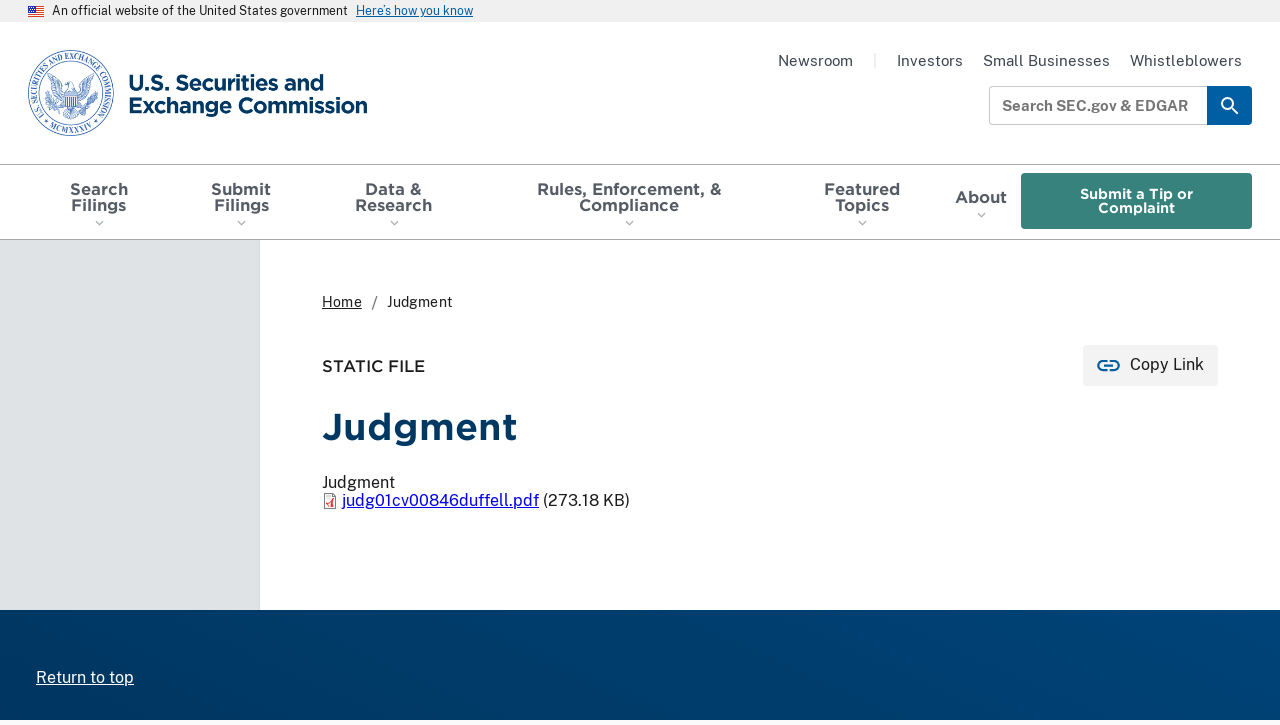

--- FILE ---
content_type: text/html; charset=UTF-8
request_url: https://www.sec.gov/file/judg01cv00846duffell
body_size: 9994
content:


<!DOCTYPE html>
<html lang="en" dir="ltr" class="no-js">
  <head>
    <meta charset="utf-8" />
<meta name="MobileOptimized" content="width" />
<meta name="HandheldFriendly" content="true" />
<meta name="viewport" content="width=device-width, initial-scale=1.0" />
<link rel="icon" href="/themes/custom/uswds_sec/assets/img/favicons/favicon.ico" type="image/vnd.microsoft.icon" />
<link rel="alternate" hreflang="en" href="https://www.sec.gov/file/judg01cv00846duffell" />
<link rel="canonical" href="https://www.sec.gov/file/judg01cv00846duffell" />

    <meta name="origin" content="Drupal" />
    <meta name="viewport" content="width=device-width, initial-scale=1, shrink-to-fit=no">
    <title>SEC.gov | Judgment</title>
    <link rel="apple-touch-icon" sizes="180x180" href="/themes/custom/uswds_sec/assets/img/favicons/apple-touch-icon.png">
    <link rel="icon" type="image/png" sizes="32x32" href="/themes/custom/uswds_sec/assets/img/favicons/favicon-32x32.png">
    <link rel="icon" type="image/png" sizes="16x16" href="/themes/custom/uswds_sec/assets/img/favicons/favicon-16x16.png">
    <link rel="manifest" href="/themes/custom/uswds_sec/assets/img/favicons/site.webmanifest">
    <link rel="mask-icon" href="/themes/custom/uswds_sec/assets/img/favicons/safari-pinned-tab.svg" color="#2f64b2">
    <meta name="msapplication-TileColor" content="#2f64b2">
    <meta name="theme-color" content="#2f64b2">
        <script type="module">!function(){var e=navigator.userAgent,a=document.documentElement,n=a.className;n=n.replace("no-js","js"),/iPad|iPhone|iPod/.test(e)&&!window.MSStream&&(n+=" ua-ios"),a.className=n}();</script>
    <script type="application/json" data-drupal-selector="drupal-settings-json">{"path":{"baseUrl":"\/","pathPrefix":"","currentPath":"media\/51431","currentPathIsAdmin":false,"isFront":false,"currentLanguage":"en"},"pluralDelimiter":"\u0003","suppressDeprecationErrors":true,"gtag":{"tagId":"","consentMode":false,"otherIds":[],"events":[],"additionalConfigInfo":[]},"ajaxPageState":{"libraries":"[base64]","theme":"uswds_sec","theme_token":null},"ajaxTrustedUrl":[],"gtm":{"tagId":null,"settings":{"data_layer":"dataLayer","include_classes":false,"allowlist_classes":"","blocklist_classes":"","include_environment":false,"environment_id":"","environment_token":""},"tagIds":["GTM-TD3BKV"]},"data":{"extlink":{"extTarget":false,"extTargetAppendNewWindowLabel":"(opens in a new window)","extTargetNoOverride":false,"extNofollow":false,"extTitleNoOverride":false,"extNoreferrer":false,"extFollowNoOverride":false,"extClass":"0","extLabel":"(link is external)","extImgClass":false,"extSubdomains":true,"extExclude":".*\\.gov|http:\/\/www.xbrl.org\/utr\/2013-05-17\/utr.xml|http:\/\/www.xbrl.org\/dtr\/type\/numeric-2009-12-16.xsd|http:\/\/www.xbrl.org\/dtr\/type\/nonNumeric-2009-12-16.xsd|https:\/\/secir.secure.force.com\/ombudsman\/OMMSForm","extInclude":"","extCssExclude":".data-exempt","extCssInclude":"","extCssExplicit":"","extAlert":true,"extAlertText":"You are now leaving the SEC Website. The link you have selected is located on another server. Please click on the OK button below to proceed to the selected site. The SEC does not endorse this web site, its sponsor, or any of the policies, activities, products, or services offered on the site or by any advertiser on the site.","extHideIcons":false,"mailtoClass":"0","telClass":"","mailtoLabel":"(link sends email)","telLabel":"(link is a phone number)","extUseFontAwesome":false,"extIconPlacement":"append","extPreventOrphan":false,"extFaLinkClasses":"fa fa-external-link","extFaMailtoClasses":"fa fa-envelope-o","extAdditionalLinkClasses":"","extAdditionalMailtoClasses":"","extAdditionalTelClasses":"","extFaTelClasses":"fa fa-phone","whitelistedDomains":null,"extExcludeNoreferrer":""}},"user":{"uid":0,"permissionsHash":"014b09df758e033978ded91b75d96aa078f99ecb96b925c4800c24b3ac4ca8df"}}</script>
<script src="/files/js/js_IqZvN_gbQtx963sJK3CiESQ9mdBVFbr-kw3SOe1OvL0.js?scope=header&amp;delta=0&amp;language=en&amp;theme=uswds_sec&amp;include=eJxdjVEOwyAMQy8E5UgoJVHKFmAiQWt3-lVdJ637sfQc26HVJNd7wD4eIBN90HFrLBQNOPAu_zzBDdarWZzA1obFeWRB6jENtVbyi3pgaTOIV9v2cXZKKQKWXMM3A5ZbVX-YHip6W6jQESRk6EELdItK0NPihj5Rd0hn35_7SfXnthCgv35-AxNjXHg"></script>
<script src="/modules/contrib/google_tag/js/gtag.js?t9njpc"></script>
<script src="/modules/contrib/google_tag/js/gtm.js?t9njpc"></script>
<script src="/files/js/js_6FCAxwn40GW5t-uoXT3nO-odTPNQpHJvgH_w3DTYJMA.js?scope=header&amp;delta=3&amp;language=en&amp;theme=uswds_sec&amp;include=eJxdjVEOwyAMQy8E5UgoJVHKFmAiQWt3-lVdJ637sfQc26HVJNd7wD4eIBN90HFrLBQNOPAu_zzBDdarWZzA1obFeWRB6jENtVbyi3pgaTOIV9v2cXZKKQKWXMM3A5ZbVX-YHip6W6jQESRk6EELdItK0NPihj5Rd0hn35_7SfXnthCgv35-AxNjXHg"></script>

    <link rel="stylesheet" media="all" href="/files/css/css_nOxJ10pEAlvgwl7o1E39dKtTjRFUcMC7-GqL7CL5468.css?delta=0&amp;language=en&amp;theme=uswds_sec&amp;include=[base64]" />
<link rel="stylesheet" media="all" href="/files/css/css_LtO2O7HdyKaMXgnnIxYOkbnhb7Y46tQjC2S5UtBCUvE.css?delta=1&amp;language=en&amp;theme=uswds_sec&amp;include=[base64]" />

  </head>
  <body class="path-media">

        <a href="#global-search-box" class="usa-skipnav is-desktop">
      Skip to search field
    </a>

    <a href="#main-content" class="usa-skipnav">
      Skip to main content
    </a>

    <noscript><iframe src="https://www.googletagmanager.com/ns.html?id=GTM-TD3BKV"
                  height="0" width="0" style="display:none;visibility:hidden"></iframe></noscript>

      <div class="dialog-off-canvas-main-canvas" data-off-canvas-main-canvas>
    

    
  <section class="gov-banner" aria-label="Official Government Site Banner">
    <section class="usa-banner" aria-label="Official government website">
  <div class="usa-accordion">
    <header class="usa-banner__header">
      <div class="usa-banner__inner">
        <div class="grid-col-auto">
          <img class="usa-banner__header-flag" src="/themes/custom/uswds_sec/assets/img/us_flag_small.png" alt="U.S. flag">
        </div>
        <div class="grid-col-fill tablet:grid-col-auto">
          <p class="usa-banner__header-text">An official website of the United States government</p>
          <p class="usa-banner__header-action" aria-hidden="true">Here’s how you know</p>
        </div>
        <button class="usa-accordion__button usa-banner__button"
          aria-expanded="false" aria-controls="gov-banner">
          <span class="usa-banner__button-text">Here’s how you know</span>
        </button>
      </div>
    </header>
    <div class="usa-banner__content usa-accordion__content" id="gov-banner">
      <div class="grid-row grid-gap-lg">
        <div class="usa-banner__guidance tablet:grid-col-6">
          <img class="usa-banner__icon usa-media-block__img" src="/themes/custom/uswds_sec/assets/img/icon-dot-gov.svg" role="img" alt="Dot gov">
          <div class="usa-media-block__body">
            <p>
              <strong>
                Official websites use .gov
              </strong>
              <br/>
                              A <strong>.gov</strong> website belongs to an official government organization in the United States.
                          </p>
          </div>
        </div>
        <div class="usa-banner__guidance tablet:grid-col-6">
          <img class="usa-banner__icon usa-media-block__img" src="/themes/custom/uswds_sec/assets/img/icon-https.svg" role="img" alt="Https">
          <div class="usa-media-block__body">
            <p>
              <strong>
                Secure .gov websites use HTTPS
              </strong>
              <br/>    
              A <strong>lock</strong>
              (<span class="icon-lock"><svg xmlns="http://www.w3.org/2000/svg" width="52" height="64" viewBox="0 0 52 64" class="usa-banner__lock-image" role="img" aria-labelledby="banner-lock-title banner-lock-description"><title id="banner-lock-title">Lock</title><desc id="banner-lock-description">A locked padlock</desc><path fill="#000000" fill-rule="evenodd" d="M26 0c10.493 0 19 8.507 19 19v9h3a4 4 0 0 1 4 4v28a4 4 0 0 1-4 4H4a4 4 0 0 1-4-4V32a4 4 0 0 1 4-4h3v-9C7 8.507 15.507 0 26 0zm0 8c-5.979 0-10.843 4.77-10.996 10.712L15 19v9h22v-9c0-6.075-4.925-11-11-11z"/></svg></span>)
              or <strong>https://</strong> means you’ve safely connected to the .gov website. Share sensitive information only on official, secure websites.
            </p>
          </div>
        </div>
      </div>
    </div>
  </div>
</section>

  </section>

<header class="header is-sticky header usa-header" role="banner">
  <div class="header__wrap">

        <div class="header__wrap__top">
      <div class="header__logo">
                <a class="header__logo__link" href="/">
                    <span class="visually-hidden">SEC homepage</span>
          <img class="header__logo__img"
            src="/themes/custom/uswds_sec/dist/img/logos/sec-logo-1x.png"
            srcset="/themes/custom/uswds_sec/dist/img/logos/sec-logo-1x.png 1x,
                    /themes/custom/uswds_sec/dist/img/logos/sec-logo-2x.png 2x"
            alt="U.S. Securities and Exchange Commission"/>
          <img class="header__logo__img is-sticky"
            src="/themes/custom/uswds_sec/dist/img/logos/sec-logo-sec.gov-1x.png"
            srcset="/themes/custom/uswds_sec/dist/img/logos/sec-logo-sec.gov-1x.png 1x,
                    /themes/custom/uswds_sec/dist/img/logos/sec-logo-sec.gov-2x.png 2x"
            alt="U.S. Securities and Exchange Commission"/>
        </a>
      </div>

                  <button class="header__menu-toggle is-mobile usa-menu-btn usa-button">
        Menu
        <span class="menu-icon"></span>
      </button>
    </div>

        <nav class="header__nav-primary usa-nav" role="navigation" aria-label="Main">
      <div class="header__nav-primary__top is-mobile">
                <div class="header__logo">
          <a class="header__logo__link" href="/">
            <img class="header__logo__img is-mobile"
              src="/themes/custom/uswds_sec/dist/img/logos/sec-logo-1x.png"
              srcset="/themes/custom/uswds_sec/dist/img/logos/sec-logo-1x.png 1x,
                      /themes/custom/uswds_sec/dist/img/logos/sec-logo-2x.png 2x"
              alt="U.S. Securities and Exchange Commission"/>
          </a>
        </div>

                <button class="header__menu-toggle header__menu-toggle--close is-mobile usa-nav__close usa-button">
          Close
          <span class="close-icon"></span>
        </button>
      </div>

            
  


  

<form class="usa-search header__search is-mobile usa-search--small" action="//secsearch.sec.gov/search" role="search" name="form_iQueryForm" id="global-search-form-mobile" method="get">
  <div class="search--group">
    <label class="usa-sr-only" for="global-search-box-mobile">Search SEC.gov &amp; EDGAR</label>
    <div class="search-input-wrapper"><input class="usa-input" id="global-search-box-mobile" type="search" name="query" autocomplete="off" placeholder="Search SEC.gov &amp; EDGAR"></div>
        <input name="utf8" type="hidden" value="?" />
    <input class="affiliate" name="affiliate" type="hidden" value="secsearch" />
  
    <button class="usa-button" type="submit">
      <span class="usa-sr-only">Search</span>
    </button>
  </div>
</form>



                      <div class="region region-primary-menu">
      
        
  
                  <ul class="usa-nav__primary usa-accordion" role="list">
    
          
      
            <li  data-show-title="true" is-mega-menu="false" class="usa-nav__primary-item has-menu">
                  <button class="usa-accordion__button usa-nav__link " aria-expanded="false" aria-controls="basic-nav-section-1">
            <span>Search Filings</span>
          </button>
        
                    
        
  
                    <div class="usa-nav__submenu"
          data-level="1"
          id="basic-nav-section-1"
           hidden="">
      
               <h3 class="usa-nav__submenu-heading">
          <a href="/search-filings" data-drupal-link-system-path="node/328226">Search Filings</a>
        </h3>
      
            <ul class="usa-nav__submenu-list"
                role="list">
    
          
      
            <li  data-show-title="true" is-mega-menu="false" class="usa-nav__submenu-item">
        
                            <a href="https://www.sec.gov/edgar/search/">Full Text Search</a>
              </li>
          
      
            <li  data-show-title="true" is-mega-menu="false" class="usa-nav__submenu-item">
        
                            <a href="https://www.sec.gov/cgi-bin/browse-edgar?action=getcurrent">Latest Filings</a>
              </li>
          
      
            <li  data-show-title="true" is-mega-menu="false" class="usa-nav__submenu-item">
        
                            <a href="/search-filings/mutual-funds-search" data-drupal-link-system-path="node/328231">Mutual Fund Search</a>
              </li>
          
      
            <li  data-show-title="true" is-mega-menu="false" class="usa-nav__submenu-item">
        
                            <a href="/search-filings/variable-insurance-products-search" data-drupal-link-system-path="node/328236">Variable Insurance Products Search</a>
              </li>
          
      
            <li  data-show-title="true" is-mega-menu="false" class="usa-nav__submenu-item">
        
                            <a href="/search-filings/standard-industrial-classification-sic-code-list" data-drupal-link-system-path="node/311131">SIC Codes</a>
              </li>
          
      
            <li  data-show-title="true" is-mega-menu="false" class="usa-nav__submenu-item">
        
                            <a href="/search-filings/cik-lookup" data-drupal-link-system-path="node/91926">CIK Lookup</a>
              </li>
          
      
            <li  data-show-title="true" is-mega-menu="false" class="usa-nav__submenu-item">
        
                            <a href="/search-filings/public-dissemination-service-system-contact" data-drupal-link-system-path="node/94436">Public Dissemination Service (PDS)</a>
              </li>
          
      
            <li  data-show-title="true" is-mega-menu="false" class="usa-nav__submenu-item">
        
                            <a href="/about/edgar-search-assistance-old" data-drupal-link-system-path="node/963291">Search Assistance</a>
              </li>
    
  
        </ul>
    </div>
  

              </li>
          
      
            <li  data-show-title="true" is-mega-menu="false" class="usa-nav__primary-item has-menu">
                  <button class="usa-accordion__button usa-nav__link " aria-expanded="false" aria-controls="basic-nav-section-2">
            <span>Submit Filings</span>
          </button>
        
                    
        
  
                    <div class="usa-nav__submenu"
          data-level="1"
          id="basic-nav-section-2"
           hidden="">
      
               <h3 class="usa-nav__submenu-heading">
          <a href="/submit-filings" data-drupal-link-system-path="node/963231">Submit Filings</a>
        </h3>
      
            <ul class="usa-nav__submenu-list"
                role="list">
    
          
      
            <li  data-show-title="true" is-mega-menu="false" class="usa-nav__submenu-item">
        
                            <a href="https://www.filermanagement.edgarfiling.sec.gov/filermgmt/Welcome/EDGARFilerMgmtMain.htm">EDGAR Filer Management Portal</a>
              </li>
          
      
            <li  data-show-title="true" is-mega-menu="false" class="usa-nav__submenu-item">
        
                            <a href="https://www.edgarfiling.sec.gov/Welcome/EDGARLogin.htm">EDGAR Filing Portal</a>
              </li>
          
      
            <li  data-show-title="true" is-mega-menu="false" class="usa-nav__submenu-item">
        
                            <a href="https://www.onlineforms.edgarfiling.sec.gov/Welcome/EDGAROnlineFormsLogin.htm">Online Forms Management Portal</a>
              </li>
          
      
            <li  data-show-title="true" is-mega-menu="false" class="usa-nav__submenu-item">
        
                            <a href="/submit-filings/improving-edgar/edgar-next-improving-filer-access-account-management" data-drupal-link-system-path="node/924516">EDGAR Next</a>
              </li>
          
      
            <li  data-show-title="true" is-mega-menu="false" class="usa-nav__submenu-item">
        
                            <a href="/submit-filings/forms-index" data-drupal-link-system-path="submit-filings/forms-index">Forms Index</a>
              </li>
          
      
            <li  data-show-title="true" is-mega-menu="false" class="usa-nav__submenu-item">
        
                            <a href="/submit-filings/filer-support-resources" data-drupal-link-system-path="node/227401">Filer Support &amp; Resources</a>
              </li>
    
  
        </ul>
    </div>
  

              </li>
          
      
            <li  data-show-title="true" is-mega-menu="false" class="usa-nav__primary-item has-menu">
                  <button class="usa-accordion__button usa-nav__link " aria-expanded="false" aria-controls="basic-nav-section-3">
            <span>Data &amp; Research</span>
          </button>
        
                    
        
  
                    <div class="usa-nav__submenu"
          data-level="1"
          id="basic-nav-section-3"
           hidden="">
      
               <h3 class="usa-nav__submenu-heading">
          <a href="/data-research" data-drupal-link-system-path="node/963236">Data &amp; Research</a>
        </h3>
      
            <ul class="usa-nav__submenu-list"
                role="list">
    
          
      
            <li  data-show-title="true" is-mega-menu="false" class="usa-nav__submenu-item">
        
                            <a href="/data">SEC &amp; Markets Data</a>
              </li>
          
      
            <li  data-show-title="true" is-mega-menu="false" class="usa-nav__submenu-item">
        
                            <a href="/data-research/taxonomies">Taxonomies</a>
              </li>
          
      
            <li  data-show-title="true" is-mega-menu="false" class="usa-nav__submenu-item">
        
                            <a href="/data-research/statistics-data-visualizations" data-drupal-link-system-path="node/1026046">Statistics &amp; Data Visualizations</a>
              </li>
    
  
        </ul>
    </div>
  

              </li>
          
      
            <li  data-show-title="false" is-mega-menu="true" class="usa-nav__primary-item has-menu">
                  <button class="usa-accordion__button usa-nav__link " aria-expanded="false" aria-controls="basic-nav-section-4">
            <span>Rules, Enforcement, &amp; Compliance	</span>
          </button>
        
                    
        
  
                    <div class="usa-nav__submenu is-megamenu"
          data-level="1"
          id="basic-nav-section-4"
           hidden="">
      
      
            <ul class="usa-nav__submenu-list"
                role="list">
    
          
      
            <li  data-show-title="true" is-mega-menu="false" class="usa-nav__submenu-item has-menu">
        
                    
        
  
            
               <h3 class="usa-nav__submenu-heading">
          <a href="/rules-regulations" data-drupal-link-system-path="node/242096">Rules &amp; Regulations</a>
        </h3>
      
            <ul class="usa-nav__submenu-sublist"
                role="list">
    
          
      
            <li  data-show-title="true" is-mega-menu="false" class="usa-nav__submenu-item">
        
                            <a href="/rules-regulations/rulemaking-activity" data-drupal-link-system-path="node/963336">Rulemaking Activity</a>
              </li>
          
      
            <li  data-show-title="true" is-mega-menu="false" class="usa-nav__submenu-item">
        
                            <a href="/rules-regulations/statutes-regulations" data-drupal-link-system-path="node/91696">Statutes &amp; Regulations</a>
              </li>
          
      
            <li  data-show-title="true" is-mega-menu="false" class="usa-nav__submenu-item">
        
                            <a href="/rules-regulations/staff-guidance" data-drupal-link-system-path="node/956396">Staff Guidance</a>
              </li>
          
      
            <li  data-show-title="true" is-mega-menu="false" class="usa-nav__submenu-item">
        
                            <a href="/rules-regulations/no-action-interpretive-exemptive-letters" data-drupal-link-system-path="node/956386">No-Action, Interpretive, and Exemptive Letters</a>
              </li>
          
      
            <li  data-show-title="true" is-mega-menu="false" class="usa-nav__submenu-item">
        
                            <a href="/rules-regulations/self-regulatory-organization-rulemaking" data-drupal-link-system-path="node/342106">Self-Regulatory Organization Rulemaking</a>
              </li>
          
      
            <li  data-show-title="true" is-mega-menu="false" class="usa-nav__submenu-item">
        
                            <a href="/rules-regulations/petitions-rulemaking-submitted-to-sec" data-drupal-link-system-path="rules-regulations/petitions-rulemaking-submitted-to-sec">Public Petitions for Rulemaking</a>
              </li>
    
  
      </ul>
  

              </li>
          
      
            <li  data-show-title="true" is-mega-menu="false" class="usa-nav__submenu-item has-menu">
        
                    
        
  
            
               <h3 class="usa-nav__submenu-heading">
          <a href="/enforcement-litigation" data-drupal-link-system-path="node/251386">Enforcement &amp; Litigation</a>
        </h3>
      
            <ul class="usa-nav__submenu-sublist"
                role="list">
    
          
      
            <li  data-show-title="true" is-mega-menu="false" class="usa-nav__submenu-item">
        
                            <a href="/enforcement-litigation/litigation-releases" data-drupal-link-system-path="taxonomy/term/36766">Litigation Releases</a>
              </li>
          
      
            <li  data-show-title="true" is-mega-menu="false" class="usa-nav__submenu-item">
        
                            <a href="/enforcement-litigation/administrative-proceedings" data-drupal-link-system-path="taxonomy/term/36741">Administrative Proceedings</a>
              </li>
          
      
            <li  data-show-title="true" is-mega-menu="false" class="usa-nav__submenu-item">
        
                            <a href="/enforcement-litigation/administrative-law-judge-orders-initial-decisions" data-drupal-link-system-path="node/957616">Administrative Law Judge Orders and Initial Decisions</a>
              </li>
          
      
            <li  data-show-title="true" is-mega-menu="false" class="usa-nav__submenu-item">
        
                            <a href="/enforcement-litigation/trading-suspensions" data-drupal-link-system-path="taxonomy/term/36736">Trading Suspensions</a>
              </li>
          
      
            <li  data-show-title="true" is-mega-menu="false" class="usa-nav__submenu-item">
        
                            <a href="/enforcement-litigation/distributions-harmed-investors" data-drupal-link-system-path="node/311351">Distributions to Harmed Investors</a>
              </li>
          
      
            <li  data-show-title="true" is-mega-menu="false" class="usa-nav__submenu-item">
        
                            <a href="/enforcement-litigation/receiverships" data-drupal-link-system-path="node/117651">Receiverships</a>
              </li>
    
  
      </ul>
  

              </li>
          
      
            <li  data-show-title="true" is-mega-menu="false" class="usa-nav__submenu-item has-menu">
        
                    
        
  
            
               <h3 class="usa-nav__submenu-heading">
          <a href="/compliance" data-drupal-link-system-path="node/963226">Compliance</a>
        </h3>
      
            <ul class="usa-nav__submenu-sublist"
                role="list">
    
          
      
            <li  data-show-title="true" is-mega-menu="false" class="usa-nav__submenu-item">
        
                            <a href="/compliance/examination-priorities" data-drupal-link-system-path="node/963116">Examination Priorities</a>
              </li>
          
      
            <li  data-show-title="true" is-mega-menu="false" class="usa-nav__submenu-item">
        
                            <a href="/compliance/risk-alerts" data-drupal-link-system-path="node/963501">Risk Alerts</a>
              </li>
          
      
            <li  data-show-title="true" is-mega-menu="false" class="usa-nav__submenu-item">
        
                            <a href="/compliance/compliance-outreach-program" data-drupal-link-system-path="node/111251">Compliance Outreach Program</a>
              </li>
    
  
      </ul>
  

              </li>
          
      
            <li  data-show-title="false" is-mega-menu="false" class="usa-nav__submenu-item has-menu">
        
                    
        
  
            
      
            <ul class="usa-nav__submenu-sublist"
                role="list">
    
          
      
            <li  data-show-title="true" is-mega-menu="false" button-type="base" class="usa-nav__submenu-item is-button">
        
                            <a href="/rules-regulations/rulemaking-activity?search=&amp;rulemaking_status=178631&amp;division_office=All&amp;year=All" class="usa-button usa-button--base" data-drupal-link-query="{&quot;division_office&quot;:&quot;All&quot;,&quot;rulemaking_status&quot;:&quot;178631&quot;,&quot;search&quot;:&quot;&quot;,&quot;year&quot;:&quot;All&quot;}" data-drupal-link-system-path="node/963336">Proposed Rules</a>
              </li>
          
      
            <li  data-show-title="true" is-mega-menu="false" button-type="outline" class="usa-nav__submenu-item is-button">
        
                            <a href="/newsroom/whats-new?type=news%2Csecarticle%2Clink&amp;tag=36681%2C36691%2C36696%2C36686%2C36411%2C34141%2C35221%2C34916%2C36706%2C321801%2C334846%2C36146%2C335756" class="usa-button usa-button--outline" data-drupal-link-query="{&quot;tag&quot;:&quot;36681,36691,36696,36686,36411,34141,35221,34916,36706,321801,334846,36146,335756&quot;,&quot;type&quot;:&quot;news,secarticle,link&quot;}" data-drupal-link-system-path="node/963296">What&#039;s New</a>
              </li>
          
      
            <li  data-show-title="true" is-mega-menu="false" button-type="outline" class="usa-nav__submenu-item is-button">
        
                            <a href="/enforcement-litigation/whistleblower-program" class="usa-button usa-button--outline" data-drupal-link-system-path="node/99851">Whistleblower Program</a>
              </li>
    
  
      </ul>
  

              </li>
    
  
        </ul>
    </div>
  

              </li>
          
      
            <li  data-show-title="true" is-mega-menu="false" class="usa-nav__primary-item has-menu">
                  <button class="usa-accordion__button usa-nav__link " aria-expanded="false" aria-controls="basic-nav-section-5">
            <span>Featured Topics</span>
          </button>
        
                    
        
  
                    <div class="usa-nav__submenu"
          data-level="1"
          id="basic-nav-section-5"
           hidden="">
      
               <h3 class="usa-nav__submenu-heading">
          <a href="/featured-topics" data-drupal-link-system-path="node/96191">Featured Topics</a>
        </h3>
      
            <ul class="usa-nav__submenu-list"
                role="list">
    
          
      
            <li  data-show-title="true" is-mega-menu="false" class="usa-nav__submenu-item">
        
                            <a href="/featured-topics/crypto-task-force" data-drupal-link-system-path="node/1003806">Crypto Task Force</a>
              </li>
          
      
            <li  data-show-title="true" is-mega-menu="false" class="usa-nav__submenu-item">
        
                            <a href="/featured-topics/cybersecurity" data-drupal-link-system-path="node/105276">Cybersecurity</a>
              </li>
          
      
            <li  data-show-title="true" is-mega-menu="false" class="usa-nav__submenu-item">
        
                            <a href="/featured-topics/market-structure-analytics" data-drupal-link-system-path="node/295411">Market Structure Analytics</a>
              </li>
          
      
            <li  data-show-title="true" is-mega-menu="false" class="usa-nav__submenu-item">
        
                            <a href="/featured-topics/saving-investing-military-personnel" data-drupal-link-system-path="node/180301">Saving and Investing for Military Personnel</a>
              </li>
          
      
            <li  data-show-title="true" is-mega-menu="false" class="usa-nav__submenu-item">
        
                            <a href="/featured-topics/saving-investing-teachers" data-drupal-link-system-path="node/115011">Saving and Investing for Teachers</a>
              </li>
          
      
            <li  data-show-title="true" is-mega-menu="false" class="usa-nav__submenu-item">
        
                            <a href="/featured-topics/sec-cftc-harmonization-initiative" data-drupal-link-system-path="node/1085981">SEC-CFTC Harmonization Initiative</a>
              </li>
          
      
            <li  data-show-title="true" is-mega-menu="false" class="usa-nav__submenu-item">
        
                            <a href="/featured-topics/treasury-clearing-implementation" data-drupal-link-system-path="node/1047206">Treasury Clearing Implementation</a>
              </li>
    
  
        </ul>
    </div>
  

              </li>
          
      
            <li  data-show-title="true" is-mega-menu="false" class="usa-nav__primary-item has-menu">
                  <button class="usa-accordion__button usa-nav__link " aria-expanded="false" aria-controls="basic-nav-section-6">
            <span>About</span>
          </button>
        
                    
        
  
                    <div class="usa-nav__submenu"
          data-level="1"
          id="basic-nav-section-6"
           hidden="">
      
               <h3 class="usa-nav__submenu-heading">
          <a href="/about" data-drupal-link-system-path="node/103671">About</a>
        </h3>
      
            <ul class="usa-nav__submenu-list"
        data-cols="2"        role="list">
    
          
      
            <li  data-show-title="true" is-mega-menu="false" class="usa-nav__submenu-item">
        
                            <a href="/about/mission" data-drupal-link-system-path="node/920761">Mission</a>
              </li>
          
      
            <li  data-show-title="true" is-mega-menu="false" class="usa-nav__submenu-item">
        
                            <a href="/about/sec-commissioners" data-drupal-link-system-path="node/91916">Commissioners</a>
              </li>
          
      
            <li  data-show-title="true" is-mega-menu="false" class="usa-nav__submenu-item">
        
                            <a href="/about/divisions-offices" data-drupal-link-system-path="node/91856">Divisions &amp; Offices</a>
              </li>
          
      
            <li  data-show-title="true" is-mega-menu="false" class="usa-nav__submenu-item">
        
                            <a href="/about/division-office-directors" data-drupal-link-system-path="node/96276">Division &amp; Office Directors</a>
              </li>
          
      
            <li  data-show-title="true" is-mega-menu="false" class="usa-nav__submenu-item">
        
                            <a href="/about/advisory-committees" data-drupal-link-system-path="node/947531">Advisory Committees</a>
              </li>
          
      
            <li  data-show-title="true" is-mega-menu="false" class="usa-nav__submenu-item">
        
                            <a href="/about/budget-performance" data-drupal-link-system-path="node/111606">Budget &amp; Performance</a>
              </li>
          
      
            <li  data-show-title="true" is-mega-menu="false" class="usa-nav__submenu-item">
        
                            <a href="/reports" data-drupal-link-system-path="reports">Reports &amp; Publications</a>
              </li>
          
      
            <li  data-show-title="true" is-mega-menu="false" class="usa-nav__submenu-item">
        
                            <a href="/about/commission-votes" data-drupal-link-system-path="node/111231">Commission Votes</a>
              </li>
          
      
            <li  data-show-title="true" is-mega-menu="false" class="usa-nav__submenu-item">
        
                            <a href="/about/contact-sec" data-drupal-link-system-path="node/102846">Contact the SEC</a>
              </li>
          
      
            <li  data-show-title="true" is-mega-menu="false" class="usa-nav__submenu-item">
        
                            <a href="/about/careers-securities-exchange-commission" data-drupal-link-system-path="node/41311">Careers</a>
              </li>
    
  
        </ul>
    </div>
  

              </li>
          
      
            <li  data-show-title="true" is-mega-menu="false" button-type="secondary" class="usa-nav__primary-item is-button">
        
                            <a href="/submit-tip-or-complaint" class="usa-button usa-button--secondary" data-drupal-link-system-path="node/957581">Submit a Tip or Complaint</a>
              </li>
    
  
      </ul>
  




  </div>

      
            <div class="header__nav-secondary_wrapper is-mobile">
              
              <ul class="menu header__nav-secondary usa-nav__secondary" role="list">
                    <li data-show-title="true" is-mega-menu="false" class="menu-item usa-nav__secondary-item">
                          <a href="/newsroom" class="usa-nav-link" data-drupal-link-system-path="node/676">Newsroom</a>
              </li>
                <li class="usa-nav-link--separator menu-item usa-nav__secondary-item" data-show-title="true" is-mega-menu="false">
                          <span class="usa-nav-link">|</span>
              </li>
                <li data-show-title="true" is-mega-menu="false" class="menu-item usa-nav__secondary-item">
                          <a href="/resources-investors" class="usa-nav-link" data-drupal-link-system-path="node/38811">Investors</a>
              </li>
                <li data-show-title="true" is-mega-menu="false" class="menu-item usa-nav__secondary-item">
                          <a href="/resources-small-businesses" class="usa-nav-link" data-drupal-link-system-path="node/317671">Small Businesses</a>
              </li>
                <li data-show-title="true" is-mega-menu="false" class="menu-item usa-nav__secondary-item">
                          <a href="/enforcement-litigation/whistleblower-program" class="usa-nav-link" data-drupal-link-system-path="node/99851">Whistleblowers</a>
              </li>
        </ul>
  


            </div>
    </nav>

    
    <div class="header__secondary is-desktop">
                          <div class="usa-nav-secondary">
            
              <ul class="menu header__nav-secondary usa-nav__secondary" role="list">
                    <li data-show-title="true" is-mega-menu="false" class="menu-item usa-nav__secondary-item">
                          <a href="/newsroom" class="usa-nav-link" data-drupal-link-system-path="node/676">Newsroom</a>
              </li>
                <li class="usa-nav-link--separator menu-item usa-nav__secondary-item" data-show-title="true" is-mega-menu="false">
                          <span class="usa-nav-link">|</span>
              </li>
                <li data-show-title="true" is-mega-menu="false" class="menu-item usa-nav__secondary-item">
                          <a href="/resources-investors" class="usa-nav-link" data-drupal-link-system-path="node/38811">Investors</a>
              </li>
                <li data-show-title="true" is-mega-menu="false" class="menu-item usa-nav__secondary-item">
                          <a href="/resources-small-businesses" class="usa-nav-link" data-drupal-link-system-path="node/317671">Small Businesses</a>
              </li>
                <li data-show-title="true" is-mega-menu="false" class="menu-item usa-nav__secondary-item">
                          <a href="/enforcement-litigation/whistleblower-program" class="usa-nav-link" data-drupal-link-system-path="node/99851">Whistleblowers</a>
              </li>
        </ul>
  


                      </div>

                <div class="usa-search-container" style="display: flex; align-items: center;">
        
  


  

<form class="usa-search header__search is-desktop usa-search--small" action="//secsearch.sec.gov/search" role="search" name="form_iQueryForm" id="global-search-form" method="get">
  <div class="search--group">
    <label class="usa-sr-only" for="global-search-box">Search SEC.gov &amp; EDGAR</label>
    <div class="search-input-wrapper"><input class="usa-input" id="global-search-box" type="search" name="query" autocomplete="off" placeholder="Search SEC.gov &amp; EDGAR"></div>
        <input name="utf8" type="hidden" value="?" />
    <input class="affiliate" name="affiliate" type="hidden" value="secsearch" />
  
    <button class="usa-button" type="submit">
      <span class="usa-sr-only">Search</span>
    </button>
  </div>
</form>


        


              </div>
    </div>
    </div>

  </div>
</header>
<div class="sticky-header-watcher"></div>


  <div class="highlighted">
    <aside role="complementary" class="message section clearfix">
        <div class="region region-highlighted">
    <div data-drupal-messages-fallback class="hidden"></div>

  </div>

    </aside>
  </div>

<main id="main-content" class="main-content has-sidenav">
        <div class="main-content__sidenav">
            <div class="l-show-sidenav-mobile l-fullwidth">
  <div class="usa-accordion is-menu">
    <h2 class="usa-accordion__heading">
      <button class="usa-accordion__button"
        type="button"
        aria-expanded="false"
        aria-controls="sidenav_mobile">
        More in this Section
      </button>
    </h2>
    <div class="usa-accordion__content" id="sidenav_mobile">
      <nav class="" aria-label="Section" role="navigation">
          <div class="region region-sidebar-first">
    

  
  
          <ul class="usa-sidenav">
                                                                                                                                                                                                                                                                                                                                                                                                                                                                                                                                                                                                                                                </ul>
  




  </div>

      </nav>
    </div>
  </div>
</div>
            <nav class="l-sidenav-aside" aria-label="Section" role="navigation">
    <div class="region region-sidebar-first">
    

  
  
          <ul class="usa-sidenav">
                                                                                                                                                                                                                                                                                                                                                                                                                                                                                                                                                                                                                                                </ul>
  




  </div>

</nav>
    </div>
  
  <div class="main-content__main page-layout-type--layout-simple ">

          <div class="content-wrapper l-wrap">
                    <div class="region region-page-title-region">
    <div id="block-uswds-sec-pagetitle" class="block block-core block-page-title-block">
  
    
      
        
    <div class="block block-system block-system-breadcrumb-block">
  
    
      <nav class="page-header__breadcrumbs usa-breadcrumb usa-breadcrumb--wrap" aria-label="Breadcrumbs">
  <ol class="usa-breadcrumb__list">
      <li class="usa-breadcrumb__list-item">
              <a href="/" class="usa-breadcrumb__link">Home</a>
          </li>
      <li class="usa-breadcrumb__list-item">
              Judgment
          </li>
    </ol>
</nav>

  </div>

    <div class="page-title">

      
      <div class="page-title__above-title">
          <div class="page-title___page-category">
              <span>Static File</span>
            </div>          <div class="page-title__buttons">
                            <button class="copy-link usa-button usa-button--base usa-button--icon no-js-hide"
  type="button"
  aria-label="Copy Link for this page to clipboard"
  data-copy-url>
    <svg  class="usa-icon initial" aria-hidden="true" focusable="false" aria-hidden="true" preserveAspectRatio="xMidYMid meet">
  <use xlink:href="/themes/custom/uswds_sec/dist/img/sprite.svg#link"></use>
</svg>
  <span class="copy-link__text initial">Copy Link</span>
  <svg  class="usa-icon success" aria-hidden="true" focusable="false" aria-hidden="true" preserveAspectRatio="xMidYMid meet">
  <use xlink:href="/themes/custom/uswds_sec/dist/img/sprite.svg#check_circle"></use>
</svg>
  <span class="copy-link__text success">Copied!</span>
</button>
                                        </div>        </div>
            <h1 class="page-title__heading">
        Judgment
      </h1>

          </div>  
  </div>

  </div>

                <div class="layout-simple-content">
            <div class="region region-content">
    <div id="block-uswds-sec-content" class="block block-system block-system-main-block">
  
    
      <article class="media media--type-static-file media--view-mode-full">
  
      
            <div class="field field--name-field-display-title field--type-string field--label-hidden field__item">Judgment</div>
      
            <div class="field field--name-field-media-file field--type-file field--label-hidden field__item">
<span class="file file--mime-application-pdf file--application-pdf"><a href="/files/judg01cv00846duffell.pdf" type="application/pdf">judg01cv00846duffell.pdf</a></span>
  <span>(273.18 KB)</span>
</div>
        </article>

  </div>

  </div>

        </div>
      </div>

    
  </div>

    <div id="file-input-alert" class="visually-hidden" aria-live="assertive"></div>
</main>

<footer class="usa-footer usa-footer--big bg-navy bg-gradient-overlay l-padding" id="footer">

  <div class="usa-footer__wrap">
    <div class="usa-footer__return-to-top">
          <a href="#">Return to top</a>
        </div>

        <div class="usa-footer__logo usa-footer__logo--mobile">
      <a class="usa-footer__logo-link" href="/">
                <span class="visually-hidden">SEC homepage</span>
                <img class="usa-footer__logo-img"
          src="/themes/custom/uswds_sec/dist/img/logos/sec-logo-white-1x.png"
          srcset="/themes/custom/uswds_sec/dist/img/logos/sec-logo-white-1x.png 1x, /themes/custom/uswds_sec/dist/img/logos/sec-logo-white-2x.png 2x"
          alt="U.S. Securities and Exchange Commission"/>
      </a>
    </div>

          <div class="usa-footer__primary-section">
                          <nav class="usa-footer__nav" aria-label="Footer">
                          <div class="region region-footer-menu">
    

  
                <ul class="usa-footer__primary-list" role="list">
    
                  <li class="usa-footer__primary-item">
                                                    <h4 class="usa-footer__primary-heading">About the SEC	</h4>
          
                      <ul class="usa-footer__secondary-list" role="list">
                
          
                  <li class="usa-footer__secondary-item">
          <a href="/about/budget-performance" class="usa-footer__secondary-link" data-drupal-link-system-path="node/111606">Budget &amp; Performance</a>
        </li>
                        <li class="usa-footer__secondary-item">
          <a href="/about/careers-securities-exchange-commission" class="usa-footer__secondary-link" data-drupal-link-system-path="node/41311">Careers</a>
        </li>
                        <li class="usa-footer__secondary-item">
          <a href="/about/commission-votes" class="usa-footer__secondary-link" data-drupal-link-system-path="node/111231">Commission Votes	</a>
        </li>
                        <li class="usa-footer__secondary-item">
          <a href="/about/contact-sec" class="usa-footer__secondary-link" data-drupal-link-system-path="node/102846">Contact</a>
        </li>
                        <li class="usa-footer__secondary-item">
          <a href="/about/divisions-offices/office-acquisitions" class="usa-footer__secondary-link" data-drupal-link-system-path="node/3841">Contracts</a>
        </li>
          
        
  
            </ul>
                  </li>
                        <li class="usa-footer__primary-item">
                                                    <h4 class="usa-footer__primary-heading">Transparency</h4>
          
                      <ul class="usa-footer__secondary-list" role="list">
                
          
                  <li class="usa-footer__secondary-item">
          <a href="/about/accessibility-disability-program" class="usa-footer__secondary-link" data-drupal-link-system-path="node/111766">Accessibility &amp; Disability</a>
        </li>
                        <li class="usa-footer__secondary-item">
          <a href="/ai" class="usa-footer__secondary-link" data-drupal-link-system-path="node/978116">Artificial Intelligence</a>
        </li>
                        <li class="usa-footer__secondary-item">
          <a href="/about/notification-equal-employment-opportunity-eeo-violations" class="usa-footer__secondary-link" data-drupal-link-system-path="node/1012666">Cummings Notice</a>
        </li>
                        <li class="usa-footer__secondary-item">
          <a href="/foia-services" class="usa-footer__secondary-link" data-drupal-link-system-path="node/946556">FOIA</a>
        </li>
                        <li class="usa-footer__secondary-item">
          <a href="/office-inspector-general" class="usa-footer__secondary-link" data-drupal-link-system-path="node/41456">Inspector General</a>
        </li>
                        <li class="usa-footer__secondary-item">
          <a href="/about/divisions-offices/office-equal-employment-opportunity/no-fear-act-amended" class="usa-footer__secondary-link" data-drupal-link-system-path="node/111516">No FEAR Act Data</a>
        </li>
                        <li class="usa-footer__secondary-item">
          <a href="/ombuds" class="usa-footer__secondary-link" data-drupal-link-system-path="node/96081">Ombuds</a>
        </li>
                        <li class="usa-footer__secondary-item">
          <a href="/files/ocoo01-excess-pers-prop-guidance.pdf" class="usa-footer__secondary-link">SEC Excess Personal Property Guidance</a>
        </li>
          
        
  
            </ul>
                  </li>
                        <li class="usa-footer__primary-item">
                                                    <h4 class="usa-footer__primary-heading">Websites</h4>
          
                      <ul class="usa-footer__secondary-list" role="list">
                
          
                  <li class="usa-footer__secondary-item">
          <a href="https://www.investor.gov" class="usa-footer__secondary-link">Investor.gov</a>
        </li>
                        <li class="usa-footer__secondary-item">
          <a href="/about/related-sites" class="usa-footer__secondary-link" data-drupal-link-system-path="node/100276">Related Sites</a>
        </li>
                        <li class="usa-footer__secondary-item">
          <a href="https://www.usa.gov" class="usa-footer__secondary-link">USA.gov</a>
        </li>
          
        
  
            </ul>
                  </li>
                        <li class="usa-footer__primary-item">
                                                    <h4 class="usa-footer__primary-heading">Site Information</h4>
          
                      <ul class="usa-footer__secondary-list" role="list">
                
          
                  <li class="usa-footer__secondary-item">
          <a href="/about/plain-writing-initiative" class="usa-footer__secondary-link" data-drupal-link-system-path="node/111701">Plain Writing</a>
        </li>
                        <li class="usa-footer__secondary-item">
          <a href="/about/privacy-information" class="usa-footer__secondary-link" data-drupal-link-system-path="node/111706">Privacy &amp; Security</a>
        </li>
                        <li class="usa-footer__secondary-item">
          <a href="/sitemap" class="usa-footer__secondary-link" data-drupal-link-system-path="node/111831">Site Map</a>
        </li>
          
        
  
            </ul>
                  </li>
          
              </ul>
    
  



  </div>

          </nav>
                      <div class="usa-sign-up">
              <h3 class="usa-sign-up__heading">Stay connected. Sign up for email updates.</h3>
                
<form class="footer_signup__form usa-form"
  action="https://public.govdelivery.com/accounts/USSEC/subscribers/qualify"
  method="post"
  id="GD-snippet-form_footer_signup"
  name="GD-snippet-form"
  accept-charset="UTF-8">
  <input name="utf8" type="hidden" value="&#x2713;">
  <input name="authenticity_token" type="hidden" value="rNLpZE6ui1SUXb98DT0ck6yojFmsiphJS29lz62OQ/k=">
  <input name="topic_id" type="hidden" id="topic_id" value="?">
  <label class="footer_signup__label usa-label " for="footer_signup__email">Your email address</label>
  <input class="footer_signup__input usa-input" type="email" name="email" id="footer_signup__email" aria-required="true" autocomplete="email" >
  <button class="footer_signup__submit usa-button " type="submit" name="commit" value="Sign Up" onclick="">Sign Up</button>
</form>

            </div>
                        </div>    
          <div class="usa-footer__secondary-section">
                <div class="usa-footer__logo usa-footer__logo--desktop">
                    <img class="usa-footer__logo-img"
            src="/themes/custom/uswds_sec/dist/img/logos/sec-logo-white-1x.png"
            srcset="/themes/custom/uswds_sec/dist/img/logos/sec-logo-white-1x.png 1x, /themes/custom/uswds_sec/dist/img/logos/sec-logo-white-2x.png 2x"
            alt="U.S. Securities and Exchange Commission"/>
        </div>
                <ul class="usa-footer__social" role="list">
                      <li class="usa-footer__social-item">
              <a class="usa-social-link usa-social-link--twitter" href="/opa/socialmedia">
                <span class="visually-hidden">X</span>
                <svg  class="usa-icon usa-social-link__icon" aria-hidden="true" focusable="false" aria-hidden="true" preserveAspectRatio="xMidYMid meet">
  <use xlink:href="/themes/custom/uswds_sec/dist/img/sprite.svg#x"></use>
</svg>
              </a>
            </li>
                                <li class="usa-footer__social-item">
              <a class="usa-social-link usa-social-link--facebook" href="/opa/socialmedia">
                <span class="visually-hidden">Facebook</span>
                <svg  class="usa-icon usa-social-link__icon" aria-hidden="true" focusable="false" aria-hidden="true" preserveAspectRatio="xMidYMid meet">
  <use xlink:href="/themes/custom/uswds_sec/dist/img/sprite.svg#facebook"></use>
</svg>
              </a>
            </li>
                    <li class="usa-footer__social-item">
            <a class="usa-social-link usa-social-link--instagram" href="/newsroom/social-media">
              <span class="visually-hidden">Instagram</span>
              <svg  class="usa-icon usa-social-link__icon" aria-hidden="true" focusable="false" aria-hidden="true" preserveAspectRatio="xMidYMid meet">
  <use xlink:href="/themes/custom/uswds_sec/dist/img/sprite.svg#instagram"></use>
</svg>
            </a>
          </li>
                      <li class="usa-footer__social-item">
              <a class="usa-social-link usa-social-link--rss" href="/about/secrss">
                <span class="visually-hidden">RSS </span>
                <svg  class="usa-icon usa-social-link__icon" aria-hidden="true" focusable="false" aria-hidden="true" preserveAspectRatio="xMidYMid meet">
  <use xlink:href="/themes/custom/uswds_sec/dist/img/sprite.svg#rss_feed"></use>
</svg>
              </a>
            </li>
                                <li class="usa-footer__social-item">
              <a class="usa-social-link usa-social-link--youtube" href="https://www.youtube.com/user/SECViews/videos">
                <span class="visually-hidden">YouTube</span>
                <svg  class="usa-icon usa-social-link__icon" aria-hidden="true" focusable="false" aria-hidden="true" preserveAspectRatio="xMidYMid meet">
  <use xlink:href="/themes/custom/uswds_sec/dist/img/sprite.svg#youtube"></use>
</svg>
              </a>
            </li>
                              <li class="usa-footer__social-item">
            <a class="usa-social-link usa-social-link--youtube" href="https://public.govdelivery.com/accounts/USSEC/subscriber/new">
              <span class="visually-hidden">Email Updates</span>
              <svg  class="usa-icon usa-social-link__icon" aria-hidden="true" focusable="false" aria-hidden="true" preserveAspectRatio="xMidYMid meet">
  <use xlink:href="/themes/custom/uswds_sec/dist/img/sprite.svg#mail"></use>
</svg>
            </a>
          </li>
        </ul>
      </div>      </div>
</footer>

  </div>

    

    <script src="/files/js/js_T2mbbzUqK_fwMCH3lbK57Gf1cYAom9RXcOvGbtscgfU.js?scope=footer&amp;delta=0&amp;language=en&amp;theme=uswds_sec&amp;include=eJxdjVEOwyAMQy8E5UgoJVHKFmAiQWt3-lVdJ637sfQc26HVJNd7wD4eIBN90HFrLBQNOPAu_zzBDdarWZzA1obFeWRB6jENtVbyi3pgaTOIV9v2cXZKKQKWXMM3A5ZbVX-YHip6W6jQESRk6EELdItK0NPihj5Rd0hn35_7SfXnthCgv35-AxNjXHg"></script>
<script src="/modules/custom/sec_edgar/js/smartSearch.js?t9njpc"></script>
<script src="/themes/custom/uswds_sec/dist/js/app.min.js?t9njpc"></script>

  </body>
  </html>
